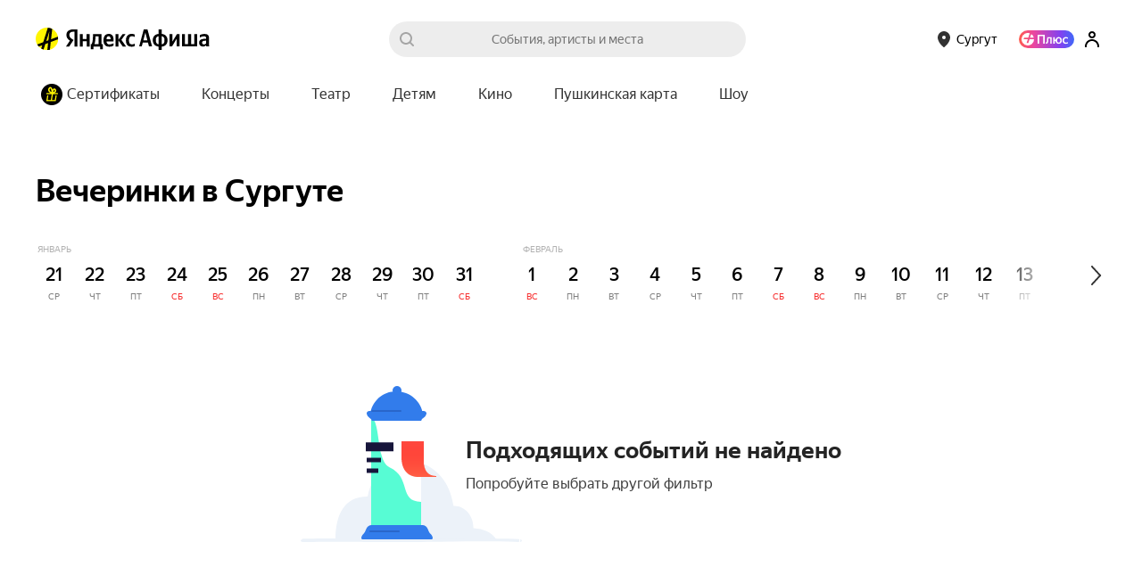

--- FILE ---
content_type: text/css
request_url: https://yastatic.net/s3/afisha-frontend/static/514/514.2/7427.modern.css
body_size: 6865
content:
@charset "UTF-8";.nJJRmE{box-sizing:border-box;position:relative;width:100%}.nJJRmE:before{content:"";display:block;padding-top:100%}.gKzPIm{margin:16px;overflow:hidden;width:calc(100% - 32px)}.gKzPIm .NOSexq{border-radius:12px}.gKzPIm.YmK7ko.hOXDiY,.gKzPIm.YmK7ko.vXeH62{margin-bottom:32px}.NOSexq,.gKzPIm .VXSk9h{bottom:0}.NOSexq{background-color:#0000004d;box-sizing:border-box;color:#fff;display:flex;flex-direction:column;font-family:YS Text,Arial,sans-serif;left:0;overflow:hidden;position:absolute;right:0;top:0;-webkit-user-select:none;user-select:none}.YFNHWP{display:flex;flex:1;transition-duration:.5s;transition-property:transform}.W50HFU{transform:translate3d(-100%,0,0)}.A0GyUc{transition:none}.VXSk9h{bottom:16px;box-sizing:border-box;display:flex;padding:0 16px;position:absolute;width:100%;z-index:1}.WKRFvy{background-color:initial;border:none;flex-grow:1;outline:none;padding:16px 0}.WKRFvy:not(:last-child){margin-right:6px}.GfIxzc{background-color:#ffffff4d;overflow:hidden;width:100%}.AMkm8q,.GfIxzc{border-radius:1px;height:2px}.AMkm8q{background-color:#fff;transform:translate3d(-105%,0,0)}.IvNqYS{-webkit-backface-visibility:hidden;backface-visibility:hidden;transform-style:preserve-3d;z-index:1}.W4mEZr,.lxYO07{display:flex;justify-content:space-between}.lxYO07{align-items:center;margin-top:16px}.WSmpcR{background-color:#fff;box-sizing:border-box;min-width:100%;overflow:hidden;text-rendering:optimizeLegibility;-moz-osx-font-smoothing:grayscale;-webkit-font-smoothing:antialiased;-webkit-text-size-adjust:100%;text-size-adjust:100%}.jcIBIi .TemJFo{padding-bottom:34px}.TemJFo{-webkit-backface-visibility:hidden;backface-visibility:hidden;border-radius:12px;box-sizing:border-box;color:inherit;cursor:default;display:flex;flex-direction:column;flex-shrink:0;height:100%;justify-content:flex-end;padding:0 16px 50px;position:relative;text-decoration:none;transform-style:preserve-3d;width:100%}.KOOL85{flex-grow:1;overflow:hidden}.tkw9h0{font-size:24px;font-weight:600;line-height:32px;margin:auto 0}.uaugC6{display:block;margin-top:6px;opacity:.8;overflow:hidden;text-overflow:ellipsis;white-space:pre}.CDfMUX,.uaugC6{font-size:14px;line-height:20px}.CDfMUX{margin-left:auto}.cBQMcM{align-items:center;display:flex;gap:4px;height:28px;justify-content:center}.iI2ToG{border-radius:20px;flex-grow:0;font-size:12px;font-weight:700;line-height:16px;margin-right:4px;padding:6px 10px;position:absolute;top:16px;z-index:1}.q7rUXC{background-color:#999}.dopGH0{background-color:#30d664}.ZIxUdt{-webkit-backface-visibility:hidden;backface-visibility:hidden;background-size:cover;bottom:0;height:100%;left:0;object-fit:cover;overflow:hidden;position:absolute;transform-style:preserve-3d;width:100%}.ZIxUdt.UABmCb{background-image:url([data-uri]);background-position:50% 50%;background-repeat:no-repeat;background-size:auto}.ZIxUdt.UABmCb+.ieXtX_{background-color:#22182633}.ZIxUdt.ieXtX_{background-color:#22182666}.slick-slider{box-sizing:border-box;-webkit-user-select:none;user-select:none;-webkit-touch-callout:none;touch-action:pan-y;-khtml-user-select:none;-webkit-tap-highlight-color:transparent}.slick-list,.slick-slider{display:block;position:relative}.slick-list{margin:0;overflow:hidden;padding:0}.slick-list:focus{outline:none}.slick-list.dragging{cursor:pointer;cursor:hand}.slick-slider .slick-list,.slick-slider .slick-track{transform:translateZ(0)}.slick-track{display:block;left:0;margin-left:auto;margin-right:auto;position:relative;top:0}.slick-track:after,.slick-track:before{content:"";display:table}.slick-track:after{clear:both}.slick-loading .slick-track{visibility:hidden}.slick-slide{display:none;float:left;height:100%;min-height:1px}[dir=rtl] .slick-slide{float:right}.slick-slide img{display:block}.slick-slide.slick-loading img{display:none}.slick-slide.dragging img{pointer-events:none}.slick-initialized .slick-slide{display:block}.slick-loading .slick-slide{visibility:hidden}.slick-vertical .slick-slide{border:1px solid #0000;display:block;height:auto}.slick-arrow.slick-hidden{display:none}.slick-loading .slick-list{background:#fff url(https://yastatic.net/s3/afisha-frontend/static/_/fb6f3c230cb846e25247.gif) 50% no-repeat}@font-face{font-family:slick;font-style:normal;font-weight:400;src:url(https://yastatic.net/s3/afisha-frontend/static/_/a4e97f5a2a64f0ab1323.eot);src:url(https://yastatic.net/s3/afisha-frontend/static/_/a4e97f5a2a64f0ab1323.eot?#iefix) format("embedded-opentype"),url(https://yastatic.net/s3/afisha-frontend/static/_/295183786cd8a1389865.woff) format("woff"),url(https://yastatic.net/s3/afisha-frontend/static/_/c94f7671dcc99dce43e2.ttf) format("truetype"),url(https://yastatic.net/s3/afisha-frontend/static/_/2630a3e3eab21c607e21.svg#slick) format("svg")}.slick-next,.slick-prev{border:none;cursor:pointer;display:block;font-size:0;height:20px;line-height:0;padding:0;position:absolute;top:50%;transform:translateY(-50%);width:20px}.slick-next,.slick-next:focus,.slick-next:hover,.slick-prev,.slick-prev:focus,.slick-prev:hover{background:#0000;color:#0000;outline:none}.slick-next:focus:before,.slick-next:hover:before,.slick-prev:focus:before,.slick-prev:hover:before{opacity:1}.slick-next.slick-disabled:before,.slick-prev.slick-disabled:before{opacity:.25}.slick-next:before,.slick-prev:before{color:#fff;font-family:slick;font-size:20px;line-height:1;opacity:.75;-webkit-font-smoothing:antialiased;-moz-osx-font-smoothing:grayscale}.slick-prev{left:-25px}[dir=rtl] .slick-prev{left:auto;right:-25px}.slick-prev:before{content:"←"}[dir=rtl] .slick-prev:before{content:"→"}.slick-next{right:-25px}[dir=rtl] .slick-next{left:-25px;right:auto}.slick-next:before{content:"→"}[dir=rtl] .slick-next:before{content:"←"}.slick-dotted.slick-slider{margin-bottom:30px}.slick-dots{bottom:-25px;display:block;list-style:none;margin:0;padding:0;position:absolute;text-align:center;width:100%}.slick-dots li{display:inline-block;margin:0 5px;padding:0;position:relative}.slick-dots li,.slick-dots li button{cursor:pointer;height:20px;width:20px}.slick-dots li button{background:#0000;border:0;color:#0000;display:block;font-size:0;line-height:0;outline:none;padding:5px}.slick-dots li button:focus,.slick-dots li button:hover{outline:none}.slick-dots li button:focus:before,.slick-dots li button:hover:before{opacity:1}.slick-dots li button:before{color:#000;content:"•";font-family:slick;font-size:6px;height:20px;left:0;line-height:20px;opacity:.25;position:absolute;text-align:center;top:0;width:20px;-webkit-font-smoothing:antialiased;-moz-osx-font-smoothing:grayscale}.slick-dots li.slick-active button:before{color:#000;opacity:.75}.nFow3t{font-size:32px;font-weight:700;line-height:40px;margin-bottom:2px}.M3Y82A{color:grey;font-size:20px;letter-spacing:-.2px;line-height:24px;margin-bottom:32px}.Pzvn93{box-sizing:border-box;padding:0 30px;position:relative;width:1260px}.Pzvn93 .slick-track{display:flex;min-width:1200px}@media (max-width:1279px){.Pzvn93 .slick-track{min-width:940px}}@media (max-width:1023px){.Pzvn93 .slick-track{min-width:calc(100vw - 60px)}}@media (max-width:1279px){.Pzvn93{width:1000px}}@media (max-width:1023px){.Pzvn93{width:100vw}}.Zp2086:not(.OYMWZn){display:flex;overflow:hidden}.Wy1x0X{box-sizing:border-box;width:1200px}@media (max-width:1279px){.Wy1x0X{width:940px}}@media (max-width:1023px){.Wy1x0X{width:calc(100% - 60px)}}.gi5r_O{position:absolute;top:160px}.gi5r_O:hover{transform:scale(1.03)}.VM3wGe{right:6px}.iAViwv{left:6px}.NijXP4{box-sizing:border-box;width:1260px}.GqWdwV{display:flex;gap:20px;height:380px;overflow:hidden;width:1200px}@media (max-width:1279px){.GqWdwV{width:940px}}.BSGUMk{height:380px;width:940px}@media (max-width:1280px){.BSGUMk{width:780px}}.mZ46i8{cursor:pointer;height:100%;padding-left:10px;padding-right:10px;position:relative;transition:all .25s linear;width:calc(100vw - 60px)}@media (min-width:1024px){.mZ46i8{padding-left:0;padding-right:20px;width:800px}}@media (min-width:1280px){.mZ46i8{width:960px}}[aria-hidden=false]+[aria-hidden=true] .mZ46i8{opacity:.7;transition:opacity .15s linear;will-change:transform}[aria-hidden=false]+[aria-hidden=true] .mZ46i8:hover{opacity:.6}.bFiffV{background-color:#0000001a;border-radius:20px;height:380px;overflow:hidden;position:relative;transform:translateZ(0);width:calc(100vw - 80px)}@media (min-width:1024px){.bFiffV{width:780px}}@media (min-width:1280px){.bFiffV{width:940px}}.VqobW7:after{background:linear-gradient(53.8deg,#00000029 .01%,#0000001f 32.31%,#0000 61.42%),#00000024;bottom:0;content:"";display:block}.VqobW7:after,.kv6yQS{left:0;position:absolute;right:0;top:0}.kv6yQS{background-position:50% 0;background-repeat:no-repeat;background-size:cover;height:100%;overflow:hidden;width:100%}.Fe92kQ{bottom:0;display:inline-block;left:0;outline:none;position:absolute;right:0;top:0;touch-action:manipulation;transform:translateZ(0);z-index:4}.ezZ4wl{height:380px;left:50%;top:50%;transform:translate(-50%,-50%);width:auto}.WfjIXm,.ezZ4wl{min-height:100%;position:absolute}.WfjIXm{background-position:50% 0;background-repeat:no-repeat;background-size:cover;height:100%;left:-80px;overflow:hidden;right:0;top:0}@media (min-width:1280px){.WfjIXm{left:0;width:940px}}._BwwMV{align-items:flex-end;bottom:25px;display:flex;left:30px;overflow:visible;position:absolute;right:30px;transform:translateZ(0);z-index:3}.Bp4Kes{display:flex;flex-basis:490px;flex-direction:column}@media (min-width:1280px){.Bp4Kes{flex-basis:590px}}.Rl7jRg{bottom:0;left:0;position:absolute;right:0;top:0;transform:translateZ(0);z-index:4}.m5BxcW{color:#fff;font-size:40px;font-weight:700;line-height:44px;margin:0}.pSshHk{color:#fff;font-size:14px;font-weight:400;letter-spacing:0;line-height:14px;margin:10px 0 0;opacity:.7}.ESnipw{align-items:center;bottom:287px;display:flex;left:auto;position:absolute;right:auto;top:auto;width:100%;z-index:10}.pgw3wX{color:#e3e3e3;font-size:14px;font-weight:400;letter-spacing:0;opacity:.7;padding-left:12px}.p6Spvc .SyJ7OT{display:none}[aria-hidden=false] .p6Spvc:hover{cursor:text}[aria-hidden=false] .p6Spvc:hover .SyJ7OT{display:block}[aria-hidden=false] .p6Spvc:hover .dF2l4B{background:#3ebf53}[aria-hidden=false] .p6Spvc:hover .sCFybq{background:#a8a8a8}.h39kAc{border-radius:100px;color:#fff;font-size:16px;text-align:center}.dF2l4B{background:#30d664}.sCFybq{background:#999}.t9bNzW{height:24px;line-height:24px;width:32px}.LXfmR1{height:48px;line-height:48px;width:58px}.SyJ7OT{background:#333232;color:#fff;font-size:12px;left:100%;line-height:25px;margin-left:8px;padding:0 10px;position:absolute;top:0;white-space:nowrap}.SyJ7OT:before{border-color:#0000 #333232 #0000 #0000;border-style:solid;border-width:4px 4px 4px 3px;content:"";left:-7px;margin-top:-4px;position:absolute;top:50%}.u2r9lr{left:0;margin-left:0;margin-top:8px;top:100%}.u2r9lr:before{border-bottom:5px solid #333232;border-left:4px solid #0000;border-right:4px solid #0000;left:15px;margin-top:-8px;top:0}.wO9Ylt{bottom:25px;display:flex;flex-grow:2;gap:6px;justify-content:flex-end;position:absolute;right:30px;z-index:5}.XlDAVn{align-items:center;background:#fef339;color:#222;display:flex;font-feature-settings:"pnum" on,"lnum" on;font-weight:700;justify-content:center;transition:all .2s;white-space:nowrap}.XlDAVn._1DFr9d,.XlDAVn.xpbDhk{border-radius:100px;box-sizing:border-box;font-size:16px;font-weight:500;letter-spacing:0;line-height:25px;padding:12px 18px}.kJj_LV{height:48px}.iXUl30{height:28px}.GbvSfR{height:22px}.xpbDhk{background:#fef339;border-radius:100px;color:#000;font-size:14px;font-weight:500;letter-spacing:0;line-height:32px;padding:0 15px}.xpbDhk:hover{background:#f8e735}.xpbDhk:active{background:#f6e234}._1DFr9d{background:linear-gradient(119.25deg,#505add 34.4%,#be40c0 66.11%,#fba82b 96.37%);border-radius:100px;color:#fff;font-size:14px;font-weight:500;letter-spacing:0;line-height:32px;padding:0 15px}.kUlU5D{margin-right:5px;position:relative;text-decoration:none;z-index:5}.Atba9S+.tjIJG_:before{border-left:1px solid #000;content:"";margin-left:8px;opacity:.2;padding-left:8px}.yZE19_{align-items:center;background-color:#202020;border:none;border-radius:50%;cursor:pointer;display:flex;height:60px;justify-content:center;opacity:1;outline:none;padding:0;transition:transform .1s,opacity .3s,visibility .3s;width:60px}.yZE19_:after{background-image:url([data-uri]);background-position:50%;background-repeat:no-repeat;background-size:contain;content:"";display:block;height:23px;width:23px}@media (hover:hover){.yZE19_:hover{transform:scale(1.03)}}.xkjlHd{padding-left:5px}.OgnLzD{padding-right:5px}.OgnLzD:after{transform:rotate(180deg)}.Nj5RDf{margin:20px 0 22px}.RVIFai{margin-top:10px}.YCx3Ka,.YCx3Ka:visited{color:#07c;display:inline-block;font-size:13px;line-height:21px;margin-right:30px;text-decoration:none}.YCx3Ka:before,.YCx3Ka:visited:before{background-position:50% 50%;background-repeat:no-repeat;content:"";display:inline-block;height:20px;margin-right:7px;vertical-align:top;width:20px}.XndAPH:before{background-color:#e5e5e5;border-radius:50%}.touch .Nj5RDf{margin:0;padding:16px 16px 0}.luej_3{-webkit-box-orient:vertical;font-size:15px;font-weight:400;line-height:21px}.luej_3 p{margin:21px 0 0;-webkit-font-smoothing:auto}.luej_3 p:first-child{margin-top:0}.tlWAxz{overflow:hidden}.ium3rf{--more-color:#07c;color:var(--more-color);cursor:pointer;display:block;margin:6px 0 12px}.ium3rf:focus,.ium3rf:hover{--more-color:#c00}.uLpdAt{color:#000c;font-size:14px;font-weight:500;line-height:20px;white-space:nowrap}.D7NtWK,.uLpdAt{display:inline-block}.D7NtWK{background:url([data-uri]) no-repeat 0 0;background-size:10px;height:10px;margin:0;padding:0;width:10px}.jTn1Ih{border:0;height:6px;opacity:.3;transform:none;width:10px}.BZUEgC{opacity:.8;transform:rotate(180deg)}.mPVmY6{color:#000c;font-size:14px;font-weight:500;line-height:20px;white-space:nowrap}.J3pwfY,.mPVmY6{display:inline-block}.J3pwfY{background:url([data-uri]) no-repeat 0 0;background-size:10px;height:10px;margin:0;padding:0;width:10px}.rrJYaJ{display:flex;gap:var(--space-1);padding:20px 20px 28px;position:relative;width:100%;z-index:10}.dQkjqD{padding-left:0;padding-right:0}.touch .rrJYaJ{padding:11px 16px 10px;width:-moz-fit-content;width:fit-content}.Mphv9F{letter-spacing:-.14px;padding-left:var(--space-1);padding-right:var(--space-1)}.iJJQsG{transition:transform .15s ease-in-out,color .2s ease}.iJJQsG:hover{color:var(--black-60)}.OZgXMB{border:none;transition:background-color 0s}.OZgXMB:not(.kiDW6T){background-color:var(--black-4)}.OZgXMB.kiDW6T:not(:disabled){background-color:var(--black)}.OZgXMB.kiDW6T:not(:disabled):hover{background-color:var(--black-80)}.OZgXMB:active:not(:disabled){transform:none}.dchvgl{align-items:center;background-color:var(--white);border-radius:9px;color:var(--black-80);display:inline-flex;font-variant-numeric:var(--font-variant-numeric);height:18px;justify-content:center;line-height:1;margin:3px;padding:0 6px;vertical-align:middle;width:18px}.KlfpIv{position:relative}.LNjy2M{display:flex;left:-4px;overflow-y:scroll;position:absolute;right:0;top:calc(100% + var(--space-1));-webkit-overflow-scrolling:touch;background-color:var(--white);border-radius:var(--space-3);box-shadow:0 10px 24px 0 var(--opacity-black-16);flex-direction:column;max-height:416px;width:375px}._tVmBa{padding-bottom:14px}._tVmBa::-webkit-scrollbar{display:none}._tVmBa{max-height:calc(var(--vh, 1vh)*100 - 176px);overflow-y:auto}._tVmBa::-webkit-scrollbar{width:4px}._tVmBa::-webkit-scrollbar-thumb{background-color:var(--black-20);border-radius:2px;-webkit-transition:var(--default-transition);transition:var(--default-transition)}._tVmBa::-webkit-scrollbar-thumb:hover{background-color:var(--black-40)}.Y6kN3s{letter-spacing:-.14px;max-width:128px;overflow:hidden;padding-left:var(--space-1);padding-right:var(--space-1);text-overflow:ellipsis;white-space:nowrap}.wAh5Tq{transition:transform .15s ease-in-out}.fYRRyM{transition:color .2s ease}.fYRRyM:hover{color:var(--black-60)}.fYRRyM:focus{outline:none}.PskiNm{transform:rotate(180deg)}.FLs2Mx{margin:18px 0;text-align:center}.Zna5pG{display:grid;gap:var(--space-2);padding:0 var(--space-4) var(--space-4)}.Zna5pG.DNs0Wk{grid-template-columns:1fr 1fr}.touch .KlfpIv{position:static}.UhPY1Z{flex-direction:row-reverse;justify-content:space-between;padding:var(--space-4)}.Z15Irv{left:50%;position:absolute;top:50%;transform:translateX(-50%) translateY(-50%)}._U3i2g{margin:20px 0 10px}.b6x93x{--featured-banner-width:285px;--featured-banner-height:167px;border-radius:10px;display:block;height:var(--featured-banner-height);min-width:var(--featured-banner-width);overflow:hidden;position:relative;transform:translateZ(0);width:var(--featured-banner-width)}.b6x93x:not(.o31UdH){background-color:var(--opacity-black-16)}.b6x93x:hover .tt88VJ{background-color:#0000001a}@media (max-width:1279px){.b6x93x{--featured-banner-width:220px;--featured-banner-height:144px}}.IXo96B{z-index:2}.IXo96B,.tt88VJ{bottom:0;left:0;position:absolute;right:0;top:0}.tt88VJ{display:flex;flex-direction:column;justify-content:flex-end;padding:16px 20px 16px 16px;transition:background-color .15s ease-out;white-space:normal}@media (min-width:1280px){.tt88VJ{padding:24px 26px}}.HQ_5jL{color:var(--white);line-height:18px}.HQ_5jL,.QcZ7iB{font-size:14px;font-weight:500}.QcZ7iB{color:var(--opacity-white-70);line-height:31px;max-height:27px;overflow:hidden}.touch .b6x93x{display:inline-block;margin-right:var(--space-4)}.qPtLjA{display:flex;gap:var(--space-4);justify-content:space-between}.touch .qPtLjA{display:block;margin-left:var(--space-4);white-space:nowrap}.C6Sfye{margin-bottom:30px}.FtZBJP{color:var(--black);font-size:20px;font-weight:600;line-height:28px;margin:0 0 20px 16px}@media (min-width:1280px){.FtZBJP{font-size:34px;letter-spacing:-.3px;line-height:40px}}.desktop .FtZBJP{font-size:32px;font-weight:700;line-height:38px;margin:0 0 22px}.cO_j9A{column-gap:30px;display:flex;flex-wrap:wrap;margin-top:60px;row-gap:36px;width:100%}.cO_j9A>div{width:calc(33.3% - 20px)}.F4xNUf{margin-bottom:36px}.ScLHd2{margin:0 15px 50px;width:100%}.v93Nzn{font-weight:500;margin-top:12px;width:100%}.touch .cO_j9A{flex-direction:column;gap:52px;margin:14px 13px 0}.touch .f8AUij{padding:14px 13px 0}.touch .F4xNUf{margin-bottom:28px}.touch .ScLHd2{margin:auto 0 auto -13px;padding:0 0 24px;width:100vw}.I6WJBL{margin:60px 15px 120px}.touch .I6WJBL{margin:-10px -16px 40px}.zoI1q5{align-items:center;display:flex;justify-content:center;margin:70px 0;text-align:center}@media (max-width:520px){.zoI1q5{flex-direction:column;gap:20px}}.aHYFDX{background:url(https://yastatic.net/s3/afisha-frontend/static/_/f3fe1fb6a962a8596578.svg) 0 0 no-repeat;display:inline-block;height:175px;vertical-align:middle;width:248px}@media (max-width:520px){.aHYFDX{display:block}}.MmmKAU{display:inline-block;margin-left:-63px;position:relative;text-align:left;vertical-align:middle}@media (max-width:520px){.MmmKAU{display:block;margin-left:0;text-align:center}}.dWdXj0{color:#000000db;font-size:26px;line-height:30px;margin:0 0 13px}.QR6wJM{color:#222222db;font-size:16px;font-weight:400;line-height:19px;margin:0}.touch .dWdXj0{font-size:15px;line-height:20px;margin:0 0 2px}.touch .QR6wJM{font-size:15px;line-height:normal}.touch .MjPQKb{font-size:var(--space-4);font-weight:var(--weight-500);margin:var(--space-4) var(--space-3) 0;text-align:center}.gTwAlX{background-color:var(--white);height:88px;position:relative;z-index:0}.gTwAlX.walzLF{left:0;position:absolute;top:0;width:100%}
/*# sourceMappingURL=7427.modern.css.map*/